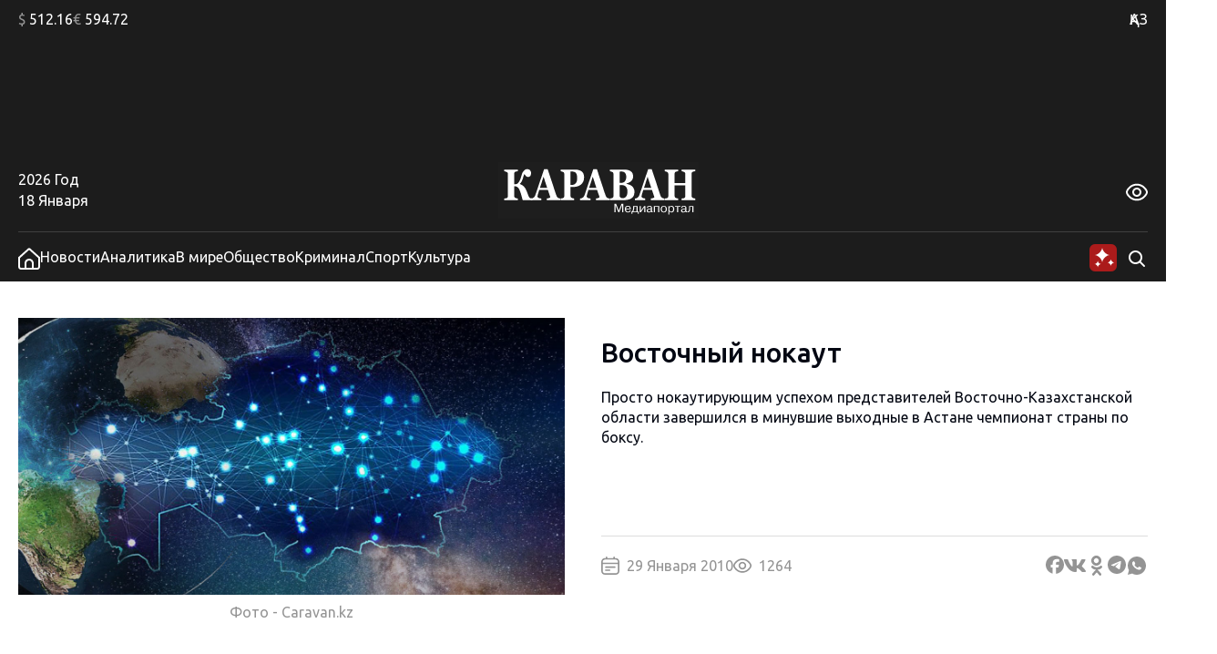

--- FILE ---
content_type: text/css
request_url: https://www.caravan.kz/wp-content/themes/caravankz/assets/js/libs/hystmodal.min.css?ver=6.9
body_size: 830
content:
.hystmodal__opened,.hystmodal__shadow{position:fixed;right:0;left:0;overflow:hidden}.hystmodal__shadow{border:none;display:block;width:100%;top:0;bottom:0;pointer-events:none;z-index:98;opacity:0;transition:opacity .15s ease;background-color:#000}.hystmodal__shadow--show{pointer-events:auto;opacity:.6}.hystmodal{position:fixed;top:0;bottom:0;right:0;left:0;overflow:hidden;overflow-y:auto;-webkit-overflow-scrolling:touch;opacity:1;pointer-events:none;display:flex;flex-flow:column nowrap;justify-content:flex-start;z-index:99;visibility:hidden}.hystmodal--active{opacity:1}.hystmodal--active,.hystmodal--moved{pointer-events:auto;visibility:visible}.hystmodal__wrap{flex-shrink:0;flex-grow:0;width:100%;min-height:100%;margin:auto;display:flex;flex-flow:column nowrap;align-items:center;justify-content:center}.hystmodal__window{margin:50px 0;box-sizing:border-box;flex-shrink:0;flex-grow:0;background:#fff;width:600px;max-width:100%;overflow:visible;transition:transform .2s ease 0s,opacity .2s ease 0s;transform:scale(.9);opacity:0}.hystmodal--active .hystmodal__window{transform:scale(1);opacity:1}.hystmodal__close{position:absolute;z-index:10;top:0;right:-40px;display:block;width:30px;height:30px;background-color:transparent;background-position:50%;background-repeat:no-repeat;background-image:url("data:image/svg+xml;charset=utf-8,%3Csvg xmlns='http://www.w3.org/2000/svg' viewBox='0 0 24 24'%3E%3Cpath fill='%23fff' stroke='%23fff' stroke-linecap='square' stroke-miterlimit='50' stroke-width='2' d='M22 2L2 22'/%3E%3Cpath fill='none' stroke='%23fff' stroke-linecap='square' stroke-miterlimit='50' stroke-width='2' d='M2 2l20 20'/%3E%3C/svg%3E");background-size:100% 100%;border:none;font-size:0;cursor:pointer;outline:none}.hystmodal__close:focus{outline:2px dotted #afb3b9;outline-offset:2px}@media (max-width:767px){.hystmodal__close{top:10px;right:10px;width:24px;height:24px;background-image:url("data:image/svg+xml;charset=utf-8,%3Csvg xmlns='http://www.w3.org/2000/svg' viewBox='0 0 24 24'%3E%3Cpath fill='%23fff' stroke='%23111' stroke-linecap='square' stroke-miterlimit='50' stroke-width='2' d='M22 2L2 22'/%3E%3Cpath fill='none' stroke='%23111' stroke-linecap='square' stroke-miterlimit='50' stroke-width='2' d='M2 2l20 20'/%3E%3C/svg%3E")}.hystmodal__window{margin:0}}